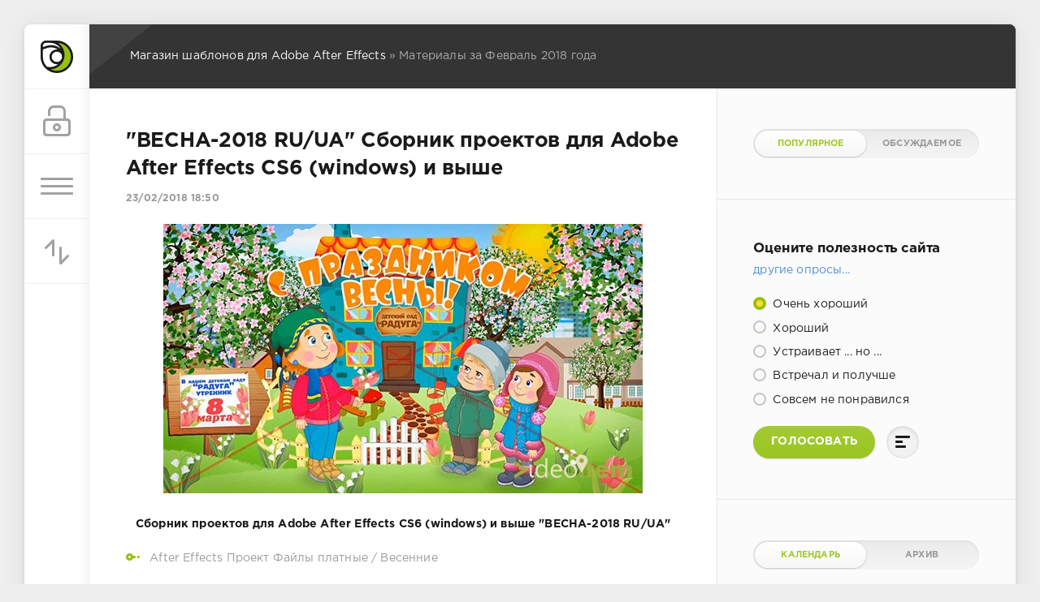

--- FILE ---
content_type: text/html; charset=windows-1251
request_url: http://videoitem.ru/2018/02/
body_size: 7681
content:
<!DOCTYPE html>
<html>
<head>
    <meta name="yandex-verification" content="7f5c70a97ef6a6b4" />
	<meta http-equiv="Content-Type" content="text/html; charset=windows-1251" />
<title>Материалы за Февраль 2018 года &raquo; пункт шаблонов для Adobe After Effects</title>
<meta name="description" content="проекты для After Effects детские, свадебные и т.д" />
<meta name="keywords" content="ae, aep, After Effects, Project, Adobe, Project for After Effects, wedding, childrens projects, wedding Project, проекты, свадьба, детские, бизнес, сдайдшоу, ProShow, Producer, футажи, footage,  спорт, музыка, монтаж, плагины, фотошоп, psd, png, ASL, TTF, OTF, графика, дизайн" />
<meta name="generator" content="DataLife Engine (http://dle-news.ru)" />
<link rel="search" type="application/opensearchdescription+xml" href="http://videoitem.ru/engine/opensearch.php" title="пункт шаблонов для Adobe After Effects" />
<link rel="alternate" type="application/rss+xml" title="пункт шаблонов для Adobe After Effects" href="http://videoitem.ru/rss.xml" />
<script type="text/javascript" src="/engine/classes/js/jquery.js"></script>
<script type="text/javascript" src="/engine/classes/js/jqueryui.js"></script>
<script type="text/javascript" src="/engine/classes/js/dle_js.js"></script>
	<meta name="HandheldFriendly" content="true">
	<meta name="format-detection" content="telephone=no">
	<meta name="viewport" content="user-scalable=no, initial-scale=1.0, maximum-scale=1.0, width=device-width"> 
	<meta name="apple-mobile-web-app-capable" content="yes">
	<meta name="apple-mobile-web-app-status-bar-style" content="default">

	<link rel="shortcut icon" href="/templates/Green/images/favicon.ico">
	<link rel="apple-touch-icon" href="/templates/Green/images/touch-icon-iphone.png">
	<link rel="apple-touch-icon" sizes="76x76" href="/templates/Green/images/touch-icon-ipad.png">
	<link rel="apple-touch-icon" sizes="120x120" href="/templates/Green/images/touch-icon-iphone-retina.png">
	<link rel="apple-touch-icon" sizes="152x152" href="/templates/Green/images/touch-icon-ipad-retina.png">
	<meta property="og:image" content="/templates/Green/images/logo.png">

	<link href="/templates/Green/css/engine.css" type="text/css" rel="stylesheet">
	<link href="/templates/Green/css/styles.css" type="text/css" rel="stylesheet">
  
</head>
<body>
	<div class="page">
		<div class="wrp">
			<div class="body">
				<!-- Левая колонка -->
				<div id="body_left">
					<div class="body_left_in">
					<!-- Шапка -->
					<header id="header">
						<!-- Логотип -->
						<a class="logotype" href="/" title="DataLife Engine">
							<svg class="icon icon-logo"><use xlink:href="#icon-logo"></use></svg>
						</a>
						<!-- / Логотип -->
						<div class="loginpane">
	
	
	<a href="#" id="loginbtn" class="h_btn login">
		<svg class="icon n_ico icon-login"><use xlink:href="#icon-login"></use></svg>
		<svg class="icon m_ico icon-login_m"><use xlink:href="#icon-login_m"></use></svg>
		<span class="title_hide">Войти</span>
		<span class="icon_close">
			<i class="mt_1"></i><i class="mt_2"></i>
		</span>
	</a>
	<div id="login_drop" class="head_drop">
		<div class="hd_pad">
			<form class="login_form" method="post">
				<div class="soc_links">
					
					
					
					
					
					
				</div>
				<ul>
					<li class="form-group">
						<label for="login_name">Логин:</label>
						<input placeholder="Логин:" type="text" name="login_name" id="login_name" class="wide">
					</li>
					<li class="form-group">
						<label for="login_password">Пароль</label>
						<input placeholder="Пароль" type="password" name="login_password" id="login_password" class="wide">
					</li>
					<li>
						<button class="btn" onclick="submit();" type="submit" title="Войти">
							<b>Войти</b>
						</button>
					</li>
				</ul>
				<input name="login" type="hidden" id="login" value="submit">
				<div class="login_form__foot">
					<a class="right" href="http://videoitem.ru/index.php?do=register"><b>Регистрация</b></a>
					<a href="http://videoitem.ru/index.php?do=lostpassword">Забыли пароль?</a>
				</div>
			</form>
		</div>
	</div>
	
</div>
						<!-- Кнопка вызова меню -->
						<button class="h_btn" id="menubtn">
							<span class="menu_toggle">
								<i class="mt_1"></i><i class="mt_2"></i><i class="mt_3"></i>
							</span>
						</button>
						<!-- / Кнопка вызова меню -->
						
						<div id="sort">
							<button class="h_btn" id="sortbtn">
								<svg class="icon n_ico icon-sort"><use xlink:href="#icon-sort"></use></svg>
								<svg class="icon m_ico icon-sort_m"><use xlink:href="#icon-sort_m"></use></svg>
								<span class="icon_close">
									<i class="mt_1"></i><i class="mt_2"></i>
								</span>
							</button>
							<div id="sort_drop" class="head_drop">
								<div class="hd_pad">
									<b class="sort_label">Сортировать по</b>
									<form name="news_set_sort" id="news_set_sort" method="post" action="" ><ul class="sort"><li class="asc"><a href="#" onclick="dle_change_sort('date','asc'); return false;">дате</a></li><li><a href="#" onclick="dle_change_sort('rating','desc'); return false;">популярности</a></li><li><a href="#" onclick="dle_change_sort('news_read','desc'); return false;">посещаемости</a></li><li><a href="#" onclick="dle_change_sort('comm_num','desc'); return false;">комментариям</a></li><li><a href="#" onclick="dle_change_sort('title','desc'); return false;">алфавиту</a></li></ul><input type="hidden" name="dlenewssortby" id="dlenewssortby" value="date" />
<input type="hidden" name="dledirection" id="dledirection" value="DESC" />
<input type="hidden" name="set_new_sort" id="set_new_sort" value="dle_sort_date" />
<input type="hidden" name="set_direction_sort" id="set_direction_sort" value="dle_direction_date" />
</form>
								</div>
							</div>
						
					</header>
					<!-- / Шапка -->
					</div>
					<!-- Кнопка "Наверх" -->
					<a href="/" id="upper"><svg class="icon icon-up"><use xlink:href="#icon-up"></use></svg></a>
					<!-- / Кнопка "Наверх" -->
					<div id="menu">
						<div class="greenmenu">
	<!-- Поиск -->
	<form id="q_search" method="post">
		<div class="q_search">
			<input id="story" name="story" placeholder="Поиск по сайту..." type="search">
			<button class="q_search_btn" type="submit" title="Найти"><svg class="icon icon-search"><use xlink:href="#icon-search"></use></svg><span class="title_hide">Найти</span></button>
		</div>
		<input type="hidden" name="do" value="search">
		<input type="hidden" name="subaction" value="search">
	</form>
	<!-- / Поиск -->
	<nav class="menu">
		<a href="http://videoitem.ru/after-effects-project-files/" title="After Effects Проект Файлы платные">After Effects Проект Файлы платные</a>
	    <a href="http://videoitem.ru/after-effects-project-files/wedding/" title="Свадебные">Свадебные</a>
		<a href="http://videoitem.ru/after-effects-project-files/spring/" title="Весенние">Весенние</a>
		<a href="http://videoitem.ru/after-effects-project-files/autumn/" title="Осенние">Осенние</a>
		<a href="http://videoitem.ru/after-effects-project-files/christmas/" title="Новогодние">Новогодние</a>
		<a href="http://videoitem.ru/after-effects-project-files/1-september/" title="1 Сентября">1 Сентября</a>
		<a href="http://videoitem.ru/after-effects-project-files/graduation-in-kindergarten/" title="Выпускной в детском саду">Выпускной в детском саду</a>
		<a href="http://videoitem.ru/after-effects-project-files/prom-school/" title="Выпускной в школе">Выпускной в школе</a>
        	<a href="http://videoitem.ru/after-effects-project-files/discharge-from-hospital/" title="Выписка из роддома">Выписка из роддома</a>
        	<a href="http://videoitem.ru/after-effects-project-files/childrens-birthday-party/" title="Детский день рождения">Детский день рождения</a>
        	<a href="http://videoitem.ru/after-effects-project-files/christening/" title="Крещение">Крещение</a>
        	<a href="http://videoitem.ru/after-effects-project-files/baby/" title="Детские">Детские</a>
        	<a href="http://videoitem.ru/after-effects-project-files/other/" title="Другие">Другие</a>
        <a href="http://videoitem.ru/after-effects-project-files-free/" title="After Effects Проект Файлы бесплатные">After Effects Проект Файлы бесплатные</a>
        <a href="http://videoitem.ru/after-effects-project-files-free/baby-slideshow/" title="Детские, слайдшоу">Детские, слайдшоу</a>
        <a href="http://videoitem.ru/after-effects-project-files-free/wedding-slide-show/" title="Свадебные, слайд шоу">Свадебные, слайд шоу</a>
        <a href="http://videoitem.ru/after-effects-project-files-free/different/" title="Разные">Разные</a>
     </nav>
</div>


					</div>
				</div>
				<!-- / Левая колонка -->
				<div class="body_right">
					
					
					<div id="breadcrumbs">
						<div class="speedbar"><div class="over"><span id="dle-speedbar"><span itemscope itemtype="http://data-vocabulary.org/Breadcrumb"><a href="http://videoitem.ru/" itemprop="url"><span itemprop="title">Магазин шаблонов для Adobe After Effects</span></a></span> &raquo; Материалы за Февраль 2018 года</span></div></div>
					</div>
					
					<div id="mainside" class="structure">
						<div class="str_left">
							
							
							
							<section id="content">
							<div id='dle-content'><article class="block story shortstory">
	
	<h2 class="title"><a href="http://videoitem.ru/after-effects-project-files/spring/81-vesna-2018-ru-ua-cbornik-proektov-dlya-adobe-after-effects-cs6-windows-i-vyshe.html">"ВЕСНА-2018 RU/UA" Cборник проектов для Adobe After Effects CS6 (windows) и выше</a></h2>
	<div class="story_top">
		
		<time class="date grey" datetime="2018-02-23"><a href="http://videoitem.ru/2018/02/23/" >23/02/2018 18:50</a></time>
	</div>
	<div class="text">
		<div style="text-align:center;"><!--dle_image_begin:http://videoitem.ru/uploads/posts/2018-02/1519573281_590.jpg|--><img src="/uploads/posts/2018-02/1519573281_590.jpg" alt="&quot;ВЕСНА-2018 RU/UA&quot; Cборник проектов для Adobe After Effects CS6 (windows) и выше" title="&quot;ВЕСНА-2018 RU/UA&quot; Cборник проектов для Adobe After Effects CS6 (windows) и выше"  /><!--dle_image_end--></div><br /><div style="text-align:center;"><b>Cборник проектов для Adobe After Effects CS6 (windows) и выше "ВЕСНА-2018 RU/UA"</b></div>
		
	</div>
	<div class="category grey">
		<svg class="icon icon-cat"><use xlink:href="#icon-cat"></use></svg>
		<a href="http://videoitem.ru/after-effects-project-files/">After Effects Проект Файлы платные</a> / <a href="http://videoitem.ru/after-effects-project-files/spring/">Весенние</a>
	</div>
	<div class="story_tools">
		<div class="story_tools_in">
			<a href="http://videoitem.ru/after-effects-project-files/spring/81-vesna-2018-ru-ua-cbornik-proektov-dlya-adobe-after-effects-cs6-windows-i-vyshe.html" title="Читать подробнее: "ВЕСНА-2018 RU/UA" Cборник проектов для Adobe After Effects CS6 (windows) и выше" class="btn"><span class="more_icon"><i></i><i></i><i></i></span></a>
		
			<div class="rate">
				
				
				
				<div class="rate_like-dislike">
					<a href="#" onclick="doRate('plus', '81'); return false;" ><span class="plus_icon" title="Нравится"><span>+</span></span></a>
					<span id="ratig-layer-81" class="ignore-select"><span class="ratingtypeplusminus ignore-select ratingplus" >+2</span></span>
					<a href="#" onclick="doRate('minus', '81'); return false;" ><span class="plus_icon minus" title="Не нравится"><span>-</span></span></a>
				</div>
				
			</div>
		
		</div>
		<ul class="meta grey">
			<li class="meta_author" title="Автор">
				<svg class="icon icon-author"><use xlink:href="#icon-author"></use></svg><a onclick="ShowProfile('adminka', 'http://videoitem.ru/user/adminka/', '0'); return false;" href="http://videoitem.ru/user/adminka/">adminka</a>
			</li>
			<li class="meta_coms" title="Комментариев: 0"><a href="http://videoitem.ru/after-effects-project-files/spring/81-vesna-2018-ru-ua-cbornik-proektov-dlya-adobe-after-effects-cs6-windows-i-vyshe.html#comment"><svg class="icon icon-coms"><use xlink:href="#icon-coms"></use></svg>0</a></li>
			<li class="meta_views" title="Просмотров: 2 205"><svg class="icon icon-view"><use xlink:href="#icon-view"></use></svg>2 205</li>
		</ul>
	</div>
</article></div>
							</section>
							
						</div>
						<aside class="str_right" id="rightside">
	<!-- Популярные, похожие, обсуждаемые -->
	<div class="block">
		<ul class="block_tabs">
			
			<li class="active">
				<a title="Популярное" href="#news_top" aria-controls="news_top" data-toggle="tab">
					Популярное
				</a>
			</li>
			
			<li>
				<a title="Обсуждаемое" href="#news_coms" aria-controls="news_coms" data-toggle="tab">
					Обсуждаемое
				</a>
			</li>
			
		</ul>
		<div class="tab-content">
			
			<div class="tab-pane active" id="news_top"></div>
			
			<div class="tab-pane" id="news_coms">
				
			</div>
			
		</div>
	</div>
	<!-- / Популярные, похожие, обсуждаемые -->
	<div class="block_sep"></div>
	<script type="text/javascript">
<!--
function doVote( event ){

	if (event == 'vote') { DLEalert('Вы не можете принимать участие в голосованиях на сайте.', dle_info); return false;}
	var vote_check = $('#dle-vote input:radio[name=vote_check]:checked').val();

	ShowLoading('');

	$.get(dle_root + "engine/ajax/vote.php", { vote_id: "1", vote_action: event, vote_check: vote_check, vote_skin: dle_skin }, function(data){

		HideLoading('');

		$("#vote-layer").fadeOut(500, function() {
			$(this).html(data);
			$(this).fadeIn(500);
		});

	});
}
//-->
</script><div id='vote-layer'><div id="votes" class="block">
	<h4 class="vote_title">Оцените полезность сайта</h4>
	<div class="vote_more"><a href="#" onclick="ShowAllVotes(); return false;">Другие опросы...</a></div>
	
	<form method="post" name="vote">
	
		<div class="vote_list">
			<div id="dle-vote"><div class="vote"><input id="vote_check0" name="vote_check" type="radio" checked="checked" value="0" /><label for="vote_check0"> Очень хороший</label></div><div class="vote"><input id="vote_check1" name="vote_check" type="radio"  value="1" /><label for="vote_check1"> Хороший</label></div><div class="vote"><input id="vote_check2" name="vote_check" type="radio"  value="2" /><label for="vote_check2"> Устраивает ... но ...</label></div><div class="vote"><input id="vote_check3" name="vote_check" type="radio"  value="3" /><label for="vote_check3"> Встречал и получше</label></div><div class="vote"><input id="vote_check4" name="vote_check" type="radio"  value="4" /><label for="vote_check4"> Совсем не понравился</label></div></div>
		</div>
	
	
		<input type="hidden" name="vote_action" value="vote">
		<input type="hidden" name="vote_id" id="vote_id" value="1">
		<button title="Голосовать" class="btn" type="submit" onclick="doVote('vote'); return false;" ><b>Голосовать</b></button>
		<button title="Результаты опроса" class="vote_result_btn" type="button" onclick="doVote('results'); return false;" >
			<span>
				<i class="vr_1"></i>
				<i class="vr_2"></i>
				<i class="vr_3"></i>
			</span>
		</button>
	</form>
	
</div>
<div class="block_sep"></div></div>
	<!-- Архив и Календарь -->
	<div class="block">
		<ul class="block_tabs">
			<li class="active">
				<a title="Календарь" href="#arch_calendar" aria-controls="arch_calendar" data-toggle="tab">
					Календарь
				</a>
			</li>
			<li>
				<a title="Архив" href="#arch_list" aria-controls="arch_list" data-toggle="tab">
					Архив
				</a>
			</li>
		</ul>
		<div class="tab-content">
			<div class="tab-pane active" id="arch_calendar"><div id="calendar-layer"><table id="calendar" class="calendar"><tr><th colspan="7" class="monthselect"><a class="monthlink" onclick="doCalendar('01','2018','right'); return false;" href="http://videoitem.ru/2018/01/" title="Предыдущий месяц">&laquo;</a>&nbsp;&nbsp;&nbsp;&nbsp;Февраль 2018&nbsp;&nbsp;&nbsp;&nbsp;<a class="monthlink" onclick="doCalendar('03','2018','left'); return false;" href="http://videoitem.ru/2018/03/" title="Следующий месяц">&raquo;</a></th></tr><tr><th class="workday">Пн</th><th class="workday">Вт</th><th class="workday">Ср</th><th class="workday">Чт</th><th class="workday">Пт</th><th class="weekday">Сб</th><th class="weekday">Вс</th></tr><tr><td colspan="3">&nbsp;</td><td  class="day" >1</td><td  class="day" >2</td><td  class="weekday" >3</td><td  class="weekday" >4</td></tr><tr><td  class="day" >5</td><td  class="day" >6</td><td  class="day" >7</td><td  class="day" >8</td><td  class="day" >9</td><td  class="weekday" >10</td><td  class="weekday" >11</td></tr><tr><td  class="day" >12</td><td  class="day" >13</td><td  class="day" >14</td><td  class="day" >15</td><td  class="day" >16</td><td  class="weekday" >17</td><td  class="weekday" >18</td></tr><tr><td  class="day" >19</td><td  class="day" >20</td><td  class="day" >21</td><td  class="day" >22</td><td  class="day-active-v" ><a class="day-active-v" href="http://videoitem.ru/2018/02/23/" title="Все публикации за 23 февраля 2018">23</a></td><td  class="weekday" >24</td><td  class="weekday" >25</td></tr><tr><td  class="day" >26</td><td  class="day" >27</td><td  class="day" >28</td><td colspan="4">&nbsp;</td></tr></table></div></div>
			<div class="tab-pane" id="arch_list">
				<a class="archives" href="http://videoitem.ru/2025/10/"><b>Октябрь 2025 (1)</b></a><br /><a class="archives" href="http://videoitem.ru/2025/09/"><b>Сентябрь 2025 (1)</b></a><br /><a class="archives" href="http://videoitem.ru/2025/08/"><b>Август 2025 (4)</b></a><br /><a class="archives" href="http://videoitem.ru/2025/05/"><b>Май 2025 (2)</b></a><br /><a class="archives" href="http://videoitem.ru/2025/03/"><b>Март 2025 (1)</b></a><br /><a class="archives" href="http://videoitem.ru/2024/11/"><b>Ноябрь 2024 (4)</b></a><br /><div id="dle_news_archive" style="display:none;"><a class="archives" href="http://videoitem.ru/2023/12/"><b>Декабрь 2023 (2)</b></a><br /><a class="archives" href="http://videoitem.ru/2023/10/"><b>Октябрь 2023 (1)</b></a><br /><a class="archives" href="http://videoitem.ru/2023/04/"><b>Апрель 2023 (4)</b></a><br /><a class="archives" href="http://videoitem.ru/2023/03/"><b>Март 2023 (3)</b></a><br /><a class="archives" href="http://videoitem.ru/2023/02/"><b>Февраль 2023 (3)</b></a><br /><a class="archives" href="http://videoitem.ru/2022/11/"><b>Ноябрь 2022 (1)</b></a><br /><a class="archives" href="http://videoitem.ru/2022/02/"><b>Февраль 2022 (1)</b></a><br /><a class="archives" href="http://videoitem.ru/2021/12/"><b>Декабрь 2021 (1)</b></a><br /><a class="archives" href="http://videoitem.ru/2021/09/"><b>Сентябрь 2021 (1)</b></a><br /><a class="archives" href="http://videoitem.ru/2021/05/"><b>Май 2021 (1)</b></a><br /><a class="archives" href="http://videoitem.ru/2021/02/"><b>Февраль 2021 (1)</b></a><br /><a class="archives" href="http://videoitem.ru/2021/01/"><b>Январь 2021 (1)</b></a><br /><a class="archives" href="http://videoitem.ru/2020/12/"><b>Декабрь 2020 (2)</b></a><br /><a class="archives" href="http://videoitem.ru/2020/10/"><b>Октябрь 2020 (1)</b></a><br /><a class="archives" href="http://videoitem.ru/2020/08/"><b>Август 2020 (1)</b></a><br /><a class="archives" href="http://videoitem.ru/2020/06/"><b>Июнь 2020 (1)</b></a><br /><a class="archives" href="http://videoitem.ru/2020/05/"><b>Май 2020 (4)</b></a><br /><a class="archives" href="http://videoitem.ru/2020/04/"><b>Апрель 2020 (1)</b></a><br /><a class="archives" href="http://videoitem.ru/2020/03/"><b>Март 2020 (2)</b></a><br /><a class="archives" href="http://videoitem.ru/2020/02/"><b>Февраль 2020 (10)</b></a><br /><a class="archives" href="http://videoitem.ru/2019/12/"><b>Декабрь 2019 (3)</b></a><br /><a class="archives" href="http://videoitem.ru/2019/09/"><b>Сентябрь 2019 (2)</b></a><br /><a class="archives" href="http://videoitem.ru/2019/05/"><b>Май 2019 (2)</b></a><br /><a class="archives" href="http://videoitem.ru/2019/02/"><b>Февраль 2019 (1)</b></a><br /><a class="archives" href="http://videoitem.ru/2018/12/"><b>Декабрь 2018 (2)</b></a><br /><a class="archives" href="http://videoitem.ru/2018/09/"><b>Сентябрь 2018 (2)</b></a><br /><a class="archives" href="http://videoitem.ru/2018/07/"><b>Июль 2018 (1)</b></a><br /><a class="archives" href="http://videoitem.ru/2018/06/"><b>Июнь 2018 (1)</b></a><br /><a class="archives" href="http://videoitem.ru/2018/05/"><b>Май 2018 (1)</b></a><br /><a class="archives" href="http://videoitem.ru/2018/02/"><b>Февраль 2018 (1)</b></a><br /><a class="archives" href="http://videoitem.ru/2017/12/"><b>Декабрь 2017 (2)</b></a><br /><a class="archives" href="http://videoitem.ru/2017/09/"><b>Сентябрь 2017 (1)</b></a><br /><a class="archives" href="http://videoitem.ru/2017/08/"><b>Август 2017 (1)</b></a><br /><a class="archives" href="http://videoitem.ru/2017/05/"><b>Май 2017 (1)</b></a><br /><a class="archives" href="http://videoitem.ru/2017/04/"><b>Апрель 2017 (2)</b></a><br /><a class="archives" href="http://videoitem.ru/2017/02/"><b>Февраль 2017 (1)</b></a><br /><a class="archives" href="http://videoitem.ru/2016/12/"><b>Декабрь 2016 (1)</b></a><br /><a class="archives" href="http://videoitem.ru/2016/09/"><b>Сентябрь 2016 (3)</b></a><br /><a class="archives" href="http://videoitem.ru/2016/08/"><b>Август 2016 (2)</b></a><br /><a class="archives" href="http://videoitem.ru/2016/07/"><b>Июль 2016 (1)</b></a><br /><a class="archives" href="http://videoitem.ru/2016/06/"><b>Июнь 2016 (1)</b></a><br /><a class="archives" href="http://videoitem.ru/2016/05/"><b>Май 2016 (4)</b></a><br /><a class="archives" href="http://videoitem.ru/2016/04/"><b>Апрель 2016 (17)</b></a><br /></div><div id="dle_news_archive_link" ><br /><a class="archives" onclick="$('#dle_news_archive').toggle('blind',{},700); return false;" href="#">Показать / скрыть весь архив</a></div>
			</div>
		</div>
	</div>
	<!-- / Архив и Календарь -->
	<!-- Баннер 300X500 -->
	<div class="block">
		<div class="banner">
			<img src="/templates/Green/images/tmp/banner_300x500.png" alt="">
		</div>
	</div>
	<!-- / Баннер 300X500 -->
	<!-- Теги -->
	<div class="block">
		<h4 class="title">Популярные теги</h4>
		<div class="tag_list">
			
		</div>
	</div>
	<!-- / Теги -->
	<!-- Изменить оформление -->
	<div class="block">
		<div class="change_skin">
			{changeskin}
			<h4 class="title">Оформление</h4>
			<span class="arrow"></span>
			<span class="cs_colors"><i class="cs_1"></i><i class="cs_2"></i><i class="cs_3"></i></span>
		</div>
	</div>
	<!-- / Изменить оформление -->
</aside>
						<div class="rightside_bg"></div>
					</div>
					<footer id="footer">
						<ul class="foot_menu">
	<li>
		<b data-toggle="collapse" data-target="#fmenu_1" aria-expanded="false" class="collapsed">
			<i></i> After Effects Проект Файлы платные
		</b>
		<div class="collapse" id="fmenu_1">
			<nav>
				<a href="http://videoitem.ru/after-effects-project-files/wedding/">Свадебные</a>
				<a href="http://videoitem.ru/after-effects-project-files/spring/">Весенние</a>
				<a href="http://videoitem.ru/after-effects-project-files/autumn/">Осенние</a>
				<a href="http://videoitem.ru/after-effects-project-files/christmas/">Новогодние</a>
				<a href="http://videoitem.ru/after-effects-project-files/1-september/">1 Сентября</a>
				<a href="http://videoitem.ru/after-effects-project-files/graduation-in-kindergarten/">Выпускной в детском саду</a>
                <a href="http://videoitem.ru/after-effects-project-files/prom-school/">Выпускной в школе</a>
                <a href="http://videoitem.ru/after-effects-project-files/discharge-from-hospital/">Выписка из роддома</a>
                <a href="http://videoitem.ru/after-effects-project-files/childrens-birthday-party/">Детский день рождения</a>
                <a href="http://videoitem.ru/after-effects-project-files/baptism/">Крещение</a>
                <a href="http://videoitem.ru/after-effects-project-files/baby/">Детские</a>
                <a href="http://videoitem.ru/after-effects-project-files/other/">Другие</a>
			</nav>
		</div>
	</li>
	<li>
		<b data-toggle="collapse" data-target="#fmenu_2" aria-expanded="false" class="collapsed">
			<i></i> After Effects Проект Файлы бесплатные
		</b>
		<div class="collapse" id="fmenu_2">
			<nav>
				<a href="http://videoitem.ru/after-effects-project-files-free/wedding-slide-show/">Свадебные, слайд шоу</a>
				<a href="http://videoitem.ru/after-effects-project-files-free/baby-slideshow/">Детские, слайдшоу</a>
				<a href="http://videoitem.ru/after-effects-project-files-free/different/">Разные</a>
			
		</nav>
		</div>
	</li>
	<li>
		<b data-toggle="collapse" data-target="#fmenu_3" aria-expanded="false" class="collapsed">
			<i></i> Пользователю
		</b>
		<div class="collapse" id="fmenu_3">
			<nav>
				<a href="/">Главная</a>
				<a href="/lastnews">Последние новости</a>
				<a href="/index.php?do=lastcomments">Последние комментарии</a>
				<a href="/index.php?do=register">Регистрация</a>
				<a href="/index.php?do=feedback">Контакты</a>
			</nav>
		</div>
	</li>
	
	<li>
		<b data-toggle="collapse" data-target="#fmenu_5" aria-expanded="false" class="collapsed">
			<i></i> Клиенту
		</b>
		<div class="collapse" id="fmenu_5">
			<nav>
				<a href="/">Главная</a>
				<a href="/index.php?do=feedback">Контакты</a>
				<a href="/rules.html">Правила</a>
				<a href="/index.php?do=register">Регистрация</a>
				
			</nav>
		</div>
	</li>
</ul>
						<div class="footer grey">
	<!-- Копирайт -->
	<div class="copyright">
		Copyright © 2004&ndash;2016 <a href="http://videoitem.ru/after-effects-project-files/" target="_blank">SoftNews Media Group</a> All Rights Reserved.<br>Powered by videoitem © 2016
	</div>
	<!-- / Копирайт -->
	<a class="ca" href="http://videoitem.ru/after-effects-project-files/" target="_blank" rel="nofollow">
		<span><svg class="icon icon-ca"><use xlink:href="#icon-ca"></use></svg></span>
		<div>Шаблоны ae <b>videoitem</b></div>
	</a>
</div>
					</footer>
				</div>
			</div>
			<div class="foot grey">
	<!-- Мы в соц.сетях -->
	<div class="soc_links">
		<b class="title">Мы в соц.сетях</b>
		<a href="#" target="_blank" rel="nofollow" class="soc_vk" title="Мы вКонтакте">
			<svg class="icon icon-vk"><use xlink:href="#icon-vk"/></svg>
		</a>
		<a href="#" target="_blank" rel="nofollow" class="soc_tw" title="Мы в Twitter">
			<svg class="icon icon-tw"><use xlink:href="#icon-tw"/></svg>
		</a>
		<a href="#" target="_blank" rel="nofollow" class="soc_fb" title="Мы в Facebook">
			<svg class="icon icon-fb"><use xlink:href="#icon-fb"/></svg>
		</a>
		<a href="#" target="_blank" rel="nofollow" class="soc_gp" title="Мы в Google+">
			<svg class="icon icon-gp"><use xlink:href="#icon-gp"/></svg>
		</a>
		<a href="#" target="_blank" rel="nofollow" class="soc_od" title="Мы в Одноклассниках">
			<svg class="icon icon-od"><use xlink:href="#icon-od"/></svg>
		</a>
		<a href="#" target="_blank" rel="nofollow" class="soc_mail" title="Мы в Mail">
			<svg class="icon icon-mail"><use xlink:href="#icon-mail"/></svg>
		</a>
	</div>
	<!-- / Мы в соц.сетях -->
	<!-- Счетчики -->
	<ul class="counters">
		<li>
			<!--LiveInternet counter--><script type="text/javascript"><!--
document.write("<a href='//www.liveinternet.ru/click' "+
"target=_blank><img src='//counter.yadro.ru/hit?t13.6;r"+
escape(document.referrer)+((typeof(screen)=="undefined")?"":
";s"+screen.width+"*"+screen.height+"*"+(screen.colorDepth?
screen.colorDepth:screen.pixelDepth))+";u"+escape(document.URL)+
";"+Math.random()+
"' alt='' title='LiveInternet: показано число просмотров за 24"+
" часа, посетителей за 24 часа и за сегодня' "+
"border='0' width='88' height='31'><\/a>")
//--></script><!--/LiveInternet-->
		</li>
		<li>
			<img src="/templates/Green/images/tmp/counter.png" alt="">
		</li>
		<li>
			<img src="/templates/Green/images/tmp/counter.png" alt="">
		</li>
	</ul>
	<!-- / Счетчики -->
</div>
		</div>
	</div>
	<script type="text/javascript">
<!--
var dle_root       = '/';
var dle_admin      = '';
var dle_login_hash = '';
var dle_group      = 5;
var dle_skin       = 'Green';
var dle_wysiwyg    = '0';
var quick_wysiwyg  = '0';
var dle_act_lang   = ["Да", "Нет", "Ввод", "Отмена", "Сохранить", "Удалить", "Загрузка. Пожалуйста, подождите..."];
var menu_short     = 'Быстрое редактирование';
var menu_full      = 'Полное редактирование';
var menu_profile   = 'Просмотр профиля';
var menu_send      = 'Отправить сообщение';
var menu_uedit     = 'Админцентр';
var dle_info       = 'Информация';
var dle_confirm    = 'Подтверждение';
var dle_prompt     = 'Ввод информации';
var dle_req_field  = 'Заполните все необходимые поля';
var dle_del_agree  = 'Вы действительно хотите удалить? Данное действие невозможно будет отменить';
var dle_spam_agree = 'Вы действительно хотите отметить пользователя как спамера? Это приведёт к удалению всех его комментариев';
var dle_complaint  = 'Укажите текст Вашей жалобы для администрации:';
var dle_big_text   = 'Выделен слишком большой участок текста.';
var dle_orfo_title = 'Укажите комментарий для администрации к найденной ошибке на странице';
var dle_p_send     = 'Отправить';
var dle_p_send_ok  = 'Уведомление успешно отправлено';
var dle_save_ok    = 'Изменения успешно сохранены. Обновить страницу?';
var dle_reply_title= 'Ответ на комментарий';
var dle_tree_comm  = '0';
var dle_del_news   = 'Удалить статью';
var allow_dle_delete_news   = false;
var dle_search_delay   = false;
var dle_search_value   = '';
jQuery(function($){
FastSearch();
});
//-->
</script>
	<script type="text/javascript" src="/templates/Green/js/lib.js"></script>
	<script type="text/javascript" src="/templates/Green/js/svgxuse.min.js"></script>
	<script type="text/javascript">
		jQuery(function($){
			$.get("/templates/Green/images/sprite.svg", function(data) {
			  var div = document.createElement("div");
			  div.innerHTML = new XMLSerializer().serializeToString(data.documentElement);
			  document.body.insertBefore(div, document.body.childNodes[0]);
			});
		});
	</script>
</body>
</html>
<!-- DataLife Engine Copyright SoftNews Media Group (http://dle-news.ru) -->
